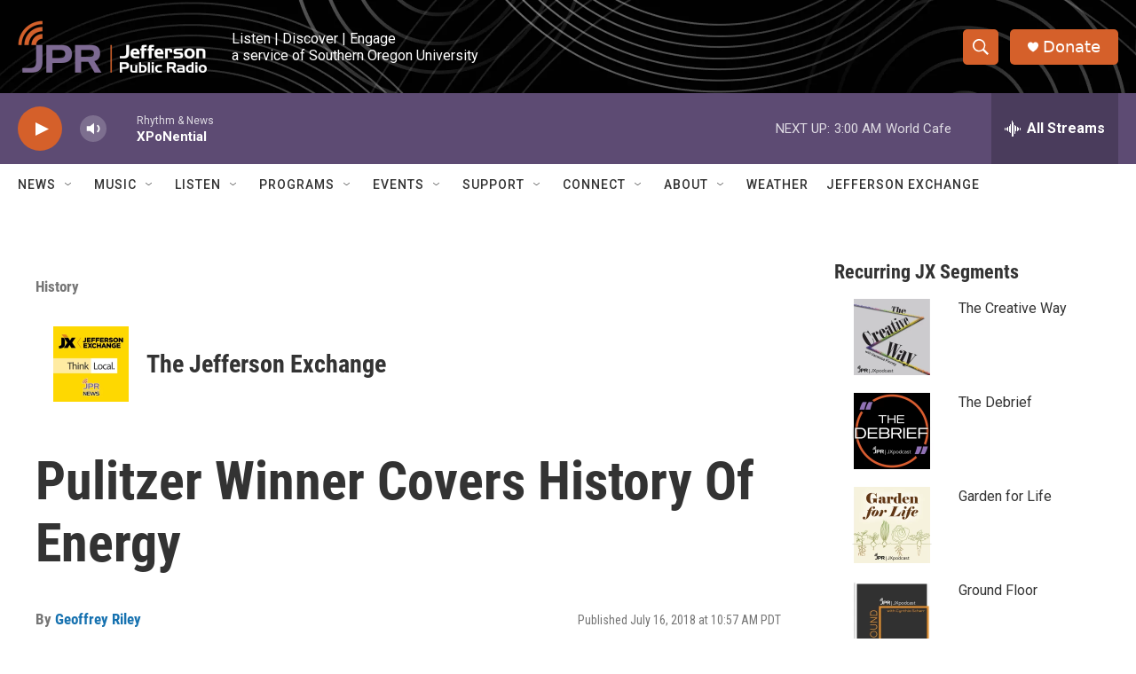

--- FILE ---
content_type: text/html; charset=utf-8
request_url: https://www.google.com/recaptcha/api2/aframe
body_size: 246
content:
<!DOCTYPE HTML><html><head><meta http-equiv="content-type" content="text/html; charset=UTF-8"></head><body><script nonce="558Oe5-iH4nznkmjjbpSLg">/** Anti-fraud and anti-abuse applications only. See google.com/recaptcha */ try{var clients={'sodar':'https://pagead2.googlesyndication.com/pagead/sodar?'};window.addEventListener("message",function(a){try{if(a.source===window.parent){var b=JSON.parse(a.data);var c=clients[b['id']];if(c){var d=document.createElement('img');d.src=c+b['params']+'&rc='+(localStorage.getItem("rc::a")?sessionStorage.getItem("rc::b"):"");window.document.body.appendChild(d);sessionStorage.setItem("rc::e",parseInt(sessionStorage.getItem("rc::e")||0)+1);localStorage.setItem("rc::h",'1768985178512');}}}catch(b){}});window.parent.postMessage("_grecaptcha_ready", "*");}catch(b){}</script></body></html>